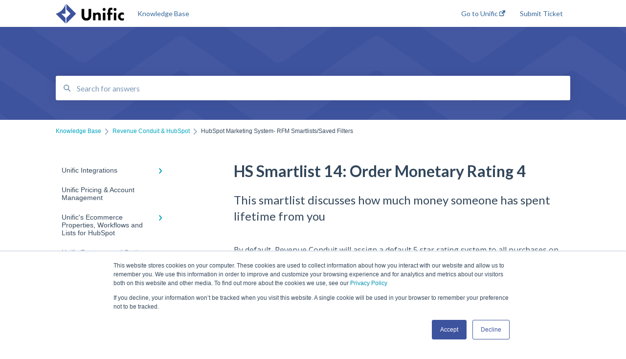

--- FILE ---
content_type: text/html; charset=UTF-8
request_url: https://help.unific.com/hs-smartlist-10-order-monetary-rating-4
body_size: 9156
content:
<!doctype html><html lang="en"><head>
    
    <meta charset="utf-8">
    
    <title>
      HS Smartlist 14: Order Monetary Rating 4
    </title>
    
    <meta name="description" content="This smartlist discusses how much money someone has spent lifetime from you">
    <meta name="viewport" content="width=device-width, initial-scale=1">

    <script src="/hs/hsstatic/jquery-libs/static-1.4/jquery/jquery-1.11.2.js"></script>
<script>hsjQuery = window['jQuery'];</script>
    <meta property="og:description" content="This smartlist discusses how much money someone has spent lifetime from you">
    <meta property="og:title" content="HS Smartlist 14: Order Monetary Rating 4">
    <meta name="twitter:description" content="This smartlist discusses how much money someone has spent lifetime from you">
    <meta name="twitter:title" content="HS Smartlist 14: Order Monetary Rating 4">

    

    
    <link rel="stylesheet" href="/hs/hsstatic/ContentIcons/static-1.198/fontawesome/5.0.10/css/fontawesome-all.min.css">
<style>
a.cta_button{-moz-box-sizing:content-box !important;-webkit-box-sizing:content-box !important;box-sizing:content-box !important;vertical-align:middle}.hs-breadcrumb-menu{list-style-type:none;margin:0px 0px 0px 0px;padding:0px 0px 0px 0px}.hs-breadcrumb-menu-item{float:left;padding:10px 0px 10px 10px}.hs-breadcrumb-menu-divider:before{content:'›';padding-left:10px}.hs-featured-image-link{border:0}.hs-featured-image{float:right;margin:0 0 20px 20px;max-width:50%}@media (max-width: 568px){.hs-featured-image{float:none;margin:0;width:100%;max-width:100%}}.hs-screen-reader-text{clip:rect(1px, 1px, 1px, 1px);height:1px;overflow:hidden;position:absolute !important;width:1px}
</style>

<style>
  @font-face {
    font-family: "Lato";
    font-weight: 400;
    font-style: normal;
    font-display: swap;
    src: url("/_hcms/googlefonts/Lato/regular.woff2") format("woff2"), url("/_hcms/googlefonts/Lato/regular.woff") format("woff");
  }
  @font-face {
    font-family: "Lato";
    font-weight: 700;
    font-style: normal;
    font-display: swap;
    src: url("/_hcms/googlefonts/Lato/700.woff2") format("woff2"), url("/_hcms/googlefonts/Lato/700.woff") format("woff");
  }
  @font-face {
    font-family: "Open Sans";
    font-weight: 400;
    font-style: normal;
    font-display: swap;
    src: url("/_hcms/googlefonts/Open_Sans/regular.woff2") format("woff2"), url("/_hcms/googlefonts/Open_Sans/regular.woff") format("woff");
  }
  @font-face {
    font-family: "Open Sans";
    font-weight: 700;
    font-style: normal;
    font-display: swap;
    src: url("/_hcms/googlefonts/Open_Sans/700.woff2") format("woff2"), url("/_hcms/googlefonts/Open_Sans/700.woff") format("woff");
  }
</style>

    

    
<!--  Added by GoogleAnalytics integration -->
<script>
var _hsp = window._hsp = window._hsp || [];
_hsp.push(['addPrivacyConsentListener', function(consent) { if (consent.allowed || (consent.categories && consent.categories.analytics)) {
  (function(i,s,o,g,r,a,m){i['GoogleAnalyticsObject']=r;i[r]=i[r]||function(){
  (i[r].q=i[r].q||[]).push(arguments)},i[r].l=1*new Date();a=s.createElement(o),
  m=s.getElementsByTagName(o)[0];a.async=1;a.src=g;m.parentNode.insertBefore(a,m)
})(window,document,'script','//www.google-analytics.com/analytics.js','ga');
  ga('create','UA-1277334-32','auto');
  ga('send','pageview');
}}]);
</script>

<!-- /Added by GoogleAnalytics integration -->

<!--  Added by GoogleAnalytics4 integration -->
<script>
var _hsp = window._hsp = window._hsp || [];
window.dataLayer = window.dataLayer || [];
function gtag(){dataLayer.push(arguments);}

var useGoogleConsentModeV2 = true;
var waitForUpdateMillis = 1000;


if (!window._hsGoogleConsentRunOnce) {
  window._hsGoogleConsentRunOnce = true;

  gtag('consent', 'default', {
    'ad_storage': 'denied',
    'analytics_storage': 'denied',
    'ad_user_data': 'denied',
    'ad_personalization': 'denied',
    'wait_for_update': waitForUpdateMillis
  });

  if (useGoogleConsentModeV2) {
    _hsp.push(['useGoogleConsentModeV2'])
  } else {
    _hsp.push(['addPrivacyConsentListener', function(consent){
      var hasAnalyticsConsent = consent && (consent.allowed || (consent.categories && consent.categories.analytics));
      var hasAdsConsent = consent && (consent.allowed || (consent.categories && consent.categories.advertisement));

      gtag('consent', 'update', {
        'ad_storage': hasAdsConsent ? 'granted' : 'denied',
        'analytics_storage': hasAnalyticsConsent ? 'granted' : 'denied',
        'ad_user_data': hasAdsConsent ? 'granted' : 'denied',
        'ad_personalization': hasAdsConsent ? 'granted' : 'denied'
      });
    }]);
  }
}

gtag('js', new Date());
gtag('set', 'developer_id.dZTQ1Zm', true);
gtag('config', 'G-FRED7KLW4D');
</script>
<script async src="https://www.googletagmanager.com/gtag/js?id=G-FRED7KLW4D"></script>

<!-- /Added by GoogleAnalytics4 integration -->

<!--  Added by GoogleTagManager integration -->
<script>
var _hsp = window._hsp = window._hsp || [];
window.dataLayer = window.dataLayer || [];
function gtag(){dataLayer.push(arguments);}

var useGoogleConsentModeV2 = true;
var waitForUpdateMillis = 1000;



var hsLoadGtm = function loadGtm() {
    if(window._hsGtmLoadOnce) {
      return;
    }

    if (useGoogleConsentModeV2) {

      gtag('set','developer_id.dZTQ1Zm',true);

      gtag('consent', 'default', {
      'ad_storage': 'denied',
      'analytics_storage': 'denied',
      'ad_user_data': 'denied',
      'ad_personalization': 'denied',
      'wait_for_update': waitForUpdateMillis
      });

      _hsp.push(['useGoogleConsentModeV2'])
    }

    (function(w,d,s,l,i){w[l]=w[l]||[];w[l].push({'gtm.start':
    new Date().getTime(),event:'gtm.js'});var f=d.getElementsByTagName(s)[0],
    j=d.createElement(s),dl=l!='dataLayer'?'&l='+l:'';j.async=true;j.src=
    'https://www.googletagmanager.com/gtm.js?id='+i+dl;f.parentNode.insertBefore(j,f);
    })(window,document,'script','dataLayer','GTM-KQND2N9');

    window._hsGtmLoadOnce = true;
};

_hsp.push(['addPrivacyConsentListener', function(consent){
  if(consent.allowed || (consent.categories && consent.categories.analytics)){
    hsLoadGtm();
  }
}]);

</script>

<!-- /Added by GoogleTagManager integration -->

    <link rel="canonical" href="https://help.unific.com/hs-smartlist-10-order-monetary-rating-4">


<meta property="og:url" content="https://help.unific.com/hs-smartlist-10-order-monetary-rating-4">
<meta http-equiv="content-language" content="en">



    
      <link rel="shortcut icon" href="https://help.unific.com/hubfs/Unific-Logomark-Blue.png">
    
    <link href="//7052064.fs1.hubspotusercontent-na1.net/hubfs/7052064/hub_generated/template_assets/DEFAULT_ASSET/1767723238666/template_main.css" rel="stylesheet">
    <link href="//7052064.fs1.hubspotusercontent-na1.net/hubfs/7052064/hub_generated/template_assets/DEFAULT_ASSET/1767723234639/template__support-form.min.css" rel="stylesheet">
    <script type="text/javascript" src="//7052064.fs1.hubspotusercontent-na1.net/hubfs/7052064/hub_generated/template_assets/DEFAULT_ASSET/1767723237081/template_kbdom.min.js"></script>
    <style type="text/css" data-preview-theme="true">
      .kb-article, .kb-search__suggestions__article-content, .kb-search-results__description {
        font-family: 'Open Sans';
      }
      h1, h2, h3, h3 a, h4, h4 a, h5, h6, .kb__text-link, .kb__text-link-small, .kb-header, .kb-sticky-footer,
      .kb-search__suggestions__article-title, .kb-search-results__title,
      #hs_form_target_kb_support_form input.hs-button, #hs_form_target_kb_support_form label, input, select, textarea, #hs_form_target_kb_support_form .hs-field-desc, #hs_form_target_kb_support_form .hs-richtext p {
        font-family: 'Lato';
      }
      a,
      .kb-search__suggestions__breadcrumb,
      .kb-header__nav .kbui-dropdown__link {
        color: #00a4bd;
      }
      .kb-header,
      .kb-header a,
      .kb-header button.kb-button--link {
        color: #336699;
      }
      .kb-header svg * {
        fill: #336699;
      }
      .kb-search-section {
        background-color: #3e539e;
      }
      .kb-search-section__title {
        color: #FFFFFF;
      }
      .kb-search-section-with-image {
        background-image: url(https://static.hsappstatic.net/TemplateAssets/static-1.46/img/hs_kb_template_images/patterns/header_pattern_zigzag_light.png);
        background-size: auto;
        color: #ffffff;
        position: relative;
      }
      .kb-search-section-with-gradient {
        background-color: ;
        background-image: linear-gradient(180deg, #3e539e 0%, transparent 97%);
      }
      .kb-mobile-search-section {
        background-color: #ffffff;
      }
      .kb-search__suggestions a:hover,
      .kb-search__suggestions a:focus,
      .kb-category-menu li.active > a,
      .kb-category-menu li > a:hover {
        background-color: rgba(0, 164, 189, .1);
      }
      .kb-theme--cards .kb-category-menu li.active > a,
      .kb-theme--cards .kb-category-menu li > a:hover {
        background-color: transparent;
      }
      .kb-breadcrumbs > ol > li > span,
      .kb-breadcrumbs > ol > li > a > span,
      .kb-breadcrumbs > .kb-breadcrumbs__mobile-back a {
        font-family: helvetica;
      }
      .kb-breadcrumbs__arrow--left * {
        fill: #00a4bd
      }
      .kb-sidebar .kb-category-menu a,
      .kb-mobile-menu .kb-mobile-menu__current-page,
      .kb-mobile-menu ul > li > a {
        font-family: helvetica;
      }
      .kb-header__logo img {
        max-height: 40px;
      }
      .kb-footer__logo img {
        max-height: 24px;
      }
      /* SVG SUPPORT */
      .kb-header__logo img[src$=".svg"] {
        height: 40px;
      }
      .kb-footer__logo img[src$=".svg"] {
        height: 24px;
      }
      /* MOBILE STYLES */
      .kb-mobile-menu,
      .kb-mobile-search__bar {
        background-color: #ffffff;
      }
      .kb-mobile-menu a,
      .kb-mobile-menu__current-page,
      .kb-mobile-search__input,
      .kb-search--open .kb-mobile-search__input {
        color: #111111
      }
      .kb-mobile-search__input::-webkit-input-placeholder {
        color: #111111
      }
      .kb-mobile-search__input::-moz-placeholder {
        color: #111111
      }
      .kb-mobile-search__input:-ms-input-placeholder {
        color: #111111
      }
      .kb-mobile-search__input:-moz-placeholder {
        color: #111111
      }
      .kb-mobile-search__mag * {
        fill: #111111
      }
      .kb-mobile-menu__arrow *,
      .kb-mobile-search__close * {
        stroke: #111111
      }
      @media (max-width: 767px) {
        .kb-header__nav {
          background-color: #ffffff
        }
        .kb-header,
        .kb-header a {
          color: #111111;
        }
        .kb-header svg * {
          fill: #111111;
        }
        .kb-theme--content.kb-page--index .kb-header__nav-toggle svg *,
        .kb-theme--content.kb-page--index .kb-header__nav-close svg *,
        .kb-theme--tiles.kb-page--index .kb-header__nav-toggle svg *,
        .kb-theme--tiles.kb-page--index .kb-header__nav-close svg *,
        .kb-theme--minimal .kb-header__nav-toggle svg *,
        .kb-theme--minimal .kb-header__nav-close svg *,
        .kb-theme--cards .kb-header__nav-toggle svg *,
        .kb-theme--cards .kb-header__nav-close svg *,
        .kb-theme--default .kb-header__nav-toggle svg *,
        .kb-theme--default .kb-header__nav-close svg * {
          fill: #336699;
        }
      }
    </style>
  <meta name="generator" content="HubSpot"></head>
  <body class="kb-theme--cards ">
<!--  Added by GoogleTagManager integration -->
<noscript><iframe src="https://www.googletagmanager.com/ns.html?id=GTM-KQND2N9" height="0" width="0" style="display:none;visibility:hidden"></iframe></noscript>

<!-- /Added by GoogleTagManager integration -->

    <header>
      
      
  

  

  

  <div class="kb-header" data-preview-id="kb-header">
    <div class="kb-header-inner" id="kb-header">
      <div class="kb-header__logo">
        
          <a href="https://help.unific.com">
            <img src="https://help.unific.com/hubfs/Unific-Logo-Purple-1.svg" alt="company logo">
          </a>
        
      </div>
      <a class="kb-header__title" href="/en">
        Knowledge Base
      </a>
      <nav id="kb-header__nav" class="kb-header__nav" role="navigation">
        <ul>
          
          
            
<li class="kb-header__company-website-link">
  <a href="https://www.unific.com" target="_blank" rel="noopener">
    Go to Unific
    <svg width="12" height="12" xmlns="http://www.w3.org/2000/svg">
      <path d="M8.11 10.223V7.0472l1.308-1.3077v4.4835c0 .9323-.7628 1.6952-1.6953 1.6952H1.6952C.7628 11.9182 0 11.1553 0 10.223V4.1955C0 3.2628.7628 2.5 1.6952 2.5h4.4833L4.8707 3.8082H1.6952c-.2099 0-.3872.1771-.3872.3873v6.0275c0 .2098.1773.387.3872.387h6.0275c.21 0 .3873-.1772.3873-.387zM5.9428.4417L12.0137 0l-.442 6.0708L9.6368 4.136 6.0925 7.68 4.3333 5.9207l3.544-3.5442L5.9428.4417z" fill="#00a4bd" />
    </svg>
  </a>
</li>

          
          
            
  <li class="kb-header__support-form-link"><a href="/en/kb-tickets/new">Submit Ticket</a></li>

          
          
          
        </ul>
      </nav>
      
      <div class="kb-header__nav-controls-container">
        <button id="kb-header__close-target" class="kb-header__nav-close" role="button" aria-label="Close main navigation menu" aria-controls="kb-header__nav kb-header__langs-nav">
          <span class="kb-icon close" aria-hidden="true">
            <svg width="16" height="17" xmlns="http://www.w3.org/2000/svg">
              <g fill="#2D3E50" fill-rule="nonzero">
                <path d="M15.07107 1.42893c.59587.59588.88893 1.23239.0505 2.07081L2.99975 15.62158c-.83842.83842-1.48089.5394-2.0708-.05051C.33305 14.97519.04 14.33868.87841 13.50026L13.00026 1.37842c.83842-.83842 1.48089-.5394 2.0708.05051z" />
                <path d="M15.07107 15.57107c-.59588.59587-1.23239.88893-2.07081.0505L.87842 3.49975C.04 2.66132.33902 2.01885.92893 1.42894 1.52481.83305 2.16132.54 2.99974 1.37841l12.12184 12.12184c.83842.83842.5394 1.48089-.05051 2.0708z" />
              </g>
            </svg>
          </span>
        </button>
        
        <button id="kb-header__main-nav-target" class="kb-header__nav-toggle" role="button" aria-label="Open main navigation menu" aria-controls="kb-header__nav">
          <span class="kb-icon menu">
            <svg width="25" height="17" xmlns="http://www.w3.org/2000/svg">
              <g fill="#2D3E50" fill-rule="nonzero">
                <path d="M24.56897 2.295c0 .85-.2931 1.513-1.72414 1.513H2.15517C.72414 3.808.43103 3.1365.43103 2.295c0-.85.2931-1.513 1.72414-1.513h20.68966c1.43103 0 1.72414.6715 1.72414 1.513zM24.56897 8.8315c0 .85-.2931 1.513-1.72414 1.513H2.15517c-1.43103 0-1.72414-.6715-1.72414-1.513 0-.85.2931-1.513 1.72414-1.513h20.68966c1.43103 0 1.72414.6715 1.72414 1.513zM24.56897 15.3595c0 .85-.2931 1.513-1.72414 1.513H2.15517c-1.43103 0-1.72414-.6715-1.72414-1.513 0-.85.2931-1.513 1.72414-1.513h20.68966c1.43103 0 1.72414.6715 1.72414 1.513z" />
              </g>
            </svg>
          </span>
        </button>
    </div>
    </div>
  </div>
  <!-- Mobile Menu -->
  <div class="kb-mobile-search-section">
    <div class="kb-mobile-header">
      <div class="kb-mobile-menu">
        <div class="kb-mobile-menu__current-page">
          
            
              
                
              
                
              
                
              
                
              
                
              
                
              
                
              
                
              
            
          
            
              
            
          
            
              
                
              
                
              
                
              
            
          
            
              
            
          
            
              
                
              
                
              
                
              
                
              
                
              
                
              
                
              
                
              
                
              
            
          
            
              
            
          
            
              
            
          
            
              
            
          
            
              
                
              
                
              
                
                HubSpot Marketing System- RFM Smartlists/Saved Filters
                
              
                
              
                
              
            
          
            
              
                
              
            
          
          <svg class="kb-mobile-menu__arrow" width="12" height="7" xmlns="http://www.w3.org/2000/svg">
            <path d="M10.6817 1.6816l-4.5364 4-4.5364-3.9315" stroke="#00A38D" stroke-width="2" fill="none" fill-rule="evenodd" stroke-linecap="round" stroke-linejoin="round" />
          </svg>
        </div>
        <ul>
          
          <li>
            
            
            <a href="/en/unific-integrations">
              Unific Integrations
            </a>
            <ul>
              
              
              
              <li>
                <a href="/en/unific-integrations#how-unific-works">
                  How Unific Works
                </a>
              </li>
              
              
              
              <li>
                <a href="/en/unific-integrations#how-to-test-unific-sync">
                  How to Test Unific Sync
                </a>
              </li>
              
              
              
              <li>
                <a href="/en/unific-integrations#hubspot">
                  HubSpot
                </a>
              </li>
              
              
              
              <li>
                <a href="/en/unific-integrations#shopify">
                  Shopify
                </a>
              </li>
              
              
              
              <li>
                <a href="/en/unific-integrations#magento-2-x">
                  Magento 2.x
                </a>
              </li>
              
              
              
              <li>
                <a href="/en/unific-integrations#woocommerce">
                  WooCommerce
                </a>
              </li>
              
              
              
              <li>
                <a href="/en/unific-integrations#bigcommerce">
                  BigCommerce
                </a>
              </li>
              
              
              
              <li>
                <a href="/en/unific-integrations#migrations">
                  Migrations
                </a>
              </li>
              
            </ul>
          </li>
          
          <li>
            
            
            <a href="/en/unific-pricing-account-management">
              Unific Pricing &amp; Account Management
            </a>
            <ul>
              
            </ul>
          </li>
          
          <li>
            
            
            <a href="/en/unifics-ecommerce-properties-workflows-and-lists-for-hubspot">
              Unific's Ecommerce Properties, Workflows and Lists for HubSpot
            </a>
            <ul>
              
              
              
              <li>
                <a href="/en/unifics-ecommerce-properties-workflows-and-lists-for-hubspot#hubspot-properties">
                  HubSpot Properties
                </a>
              </li>
              
              
              
              <li>
                <a href="/en/unifics-ecommerce-properties-workflows-and-lists-for-hubspot#workflows">
                  Workflows
                </a>
              </li>
              
              
              
              <li>
                <a href="/en/unifics-ecommerce-properties-workflows-and-lists-for-hubspot#list-segmentations">
                  List Segmentations
                </a>
              </li>
              
            </ul>
          </li>
          
          <li>
            
            
            <a href="/en/unific-features-and-settings">
              Unific Features and Settings
            </a>
            <ul>
              
            </ul>
          </li>
          
          <li>
            
            
            <a href="/en/unific-faqs">
              Unific FAQ's
            </a>
            <ul>
              
              
              
              <li>
                <a href="/en/unific-faqs#general">
                  General
                </a>
              </li>
              
              
              
              <li>
                <a href="/en/unific-faqs#signup-login">
                  Signup/Login
                </a>
              </li>
              
              
              
              <li>
                <a href="/en/unific-faqs#pricing">
                  Pricing
                </a>
              </li>
              
              
              
              <li>
                <a href="/en/unific-faqs#orders">
                  Orders
                </a>
              </li>
              
              
              
              <li>
                <a href="/en/unific-faqs#sales">
                  Sales
                </a>
              </li>
              
              
              
              <li>
                <a href="/en/unific-faqs#coupon-codes">
                  Coupon Codes
                </a>
              </li>
              
              
              
              <li>
                <a href="/en/unific-faqs#magento-2">
                  Magento 2
                </a>
              </li>
              
              
              
              <li>
                <a href="/en/unific-faqs#features">
                  Features
                </a>
              </li>
              
              
              
              <li>
                <a href="/en/unific-faqs#hubspot">
                  HubSpot
                </a>
              </li>
              
            </ul>
          </li>
          
          <li>
            
            
            <a href="/en/dynamic-segments">
              Dynamic Segments
            </a>
            <ul>
              
            </ul>
          </li>
          
          <li>
            
            
            <a href="/en/dynamic-coupons">
              Dynamic Coupons
            </a>
            <ul>
              
            </ul>
          </li>
          
          <li>
            
            
            <a href="/en/quotific-cpq-and-draft-order-sync">
              Quotific CPQ and Draft Order Sync
            </a>
            <ul>
              
            </ul>
          </li>
          
          <li class="active open">
            
            
            <a href="/en/revenue-conduit-hubspot">
              Revenue Conduit &amp; HubSpot
            </a>
            <ul>
              
              
              
              <li>
                <a href="/en/revenue-conduit-hubspot#hubspot-faqs">
                  HubSpot FAQs
                </a>
              </li>
              
              
              
              <li>
                <a href="/en/revenue-conduit-hubspot#hubspot-marketing-system-smart-lists-key-segments">
                  HubSpot Marketing System: Smart Lists - Key Segments
                </a>
              </li>
              
              
              
              <li class="active">
                <a href="/en/revenue-conduit-hubspot#hubspot-marketing-system-rfm-smartlists-saved-filters">
                  HubSpot Marketing System- RFM Smartlists/Saved Filters
                </a>
              </li>
              
              
              
              <li>
                <a href="/en/revenue-conduit-hubspot#hubspot-marketing-system-smartlist-roi-workflows">
                  HubSpot Marketing System: Smartlist - ROI Workflows
                </a>
              </li>
              
              
              
              <li>
                <a href="/en/revenue-conduit-hubspot#hubspot-marketing-system-workflows">
                  HubSpot Marketing System: Workflows
                </a>
              </li>
              
            </ul>
          </li>
          
          <li>
            
            
            <a href="/en/unific-integrations-deprecated">
              Unific Integrations (Deprecated)
            </a>
            <ul>
              
              
              
              <li>
                <a href="/en/unific-integrations-deprecated#hubspot">
                  HubSpot
                </a>
              </li>
              
            </ul>
          </li>
          
        </ul>
      </div>
      <div class="kb-mobile-search kb-search" kb-language-tag="en" kb-group-id="5755389582">
        <div class="kb-mobile-search__placeholder"></div>
        <div class="kb-mobile-search__box">
          <div class="kb-mobile-search__bar">
            <svg class="kb-mobile-search__mag" width="15" height="15" xmlns="http://www.w3.org/2000/svg">
              <path d="M14.02 12.672l-3.64-3.64a5.687 5.687 0 0 0 1.06-3.312A5.726 5.726 0 0 0 5.72 0 5.726 5.726 0 0 0 0 5.72a5.726 5.726 0 0 0 5.72 5.72 5.687 5.687 0 0 0 3.311-1.06l3.641 3.64a.95.95 0 0 0 1.348 0 .953.953 0 0 0 0-1.348zm-8.3-3.139a3.813 3.813 0 1 1 0-7.626 3.813 3.813 0 0 1 0 7.626z" fill="#4A4A4A" fill-rule="evenodd" />
            </svg>
            <form action="/en/kb-search-results">
              <input type="text" class="kb-mobile-search__input kb-search__input" name="term" autocomplete="off" placeholder="Search for answers">
              <input type="hidden" name="ref" value="6344542728">
            </form>
            <svg class="kb-mobile-search__close" width="14" height="14" xmlns="http://www.w3.org/2000/svg">
              <g stroke="#4A4A4A" stroke-width="2" fill="none" fill-rule="evenodd" stroke-linecap="round" stroke-linejoin="round">
                <path d="M1 12.314L12.314 1M12.314 12.314L1 1" />
              </g>
            </svg>
          </div>
          <ul class="kb-search__suggestions"></ul>
        </div>
      </div>
    </div>
  </div>

  <script>
    kbDom.whenReady(function() {
          // Mobile Nav Menu
          var mobileToggle = function() {
            var navMenuOpen = document.getElementById('kb-header__main-nav-target');
            var langNavOpen = document.getElementById('kb-header__langs-nav-target');
            var navClose = document.getElementById('kb-header__close-target');

            navMenuOpen.addEventListener('click',function() {
              document.body.classList.toggle('kb-header__main-nav-open');
            });

            if (langNavOpen) {
            langNavOpen.addEventListener('click',function() {
              document.body.classList.toggle('kb-header__lang-nav-open');
            });
            }

            navClose.addEventListener('click',function() {
              document.body.classList.remove('kb-header__main-nav-open');
              document.body.classList.remove('kb-header__lang-nav-open');
            });

          };
          window.addEventListener('click', mobileToggle);
          mobileToggle();

      kbDom.initDropdown(document.querySelector('[data-kbui-dropdown-contents="lang-switcher"]'))

      // Mobile Cat Menu
      document.querySelector('.kb-mobile-menu__current-page').addEventListener('click',function() {
        document.querySelector('.kb-mobile-header').classList.toggle('menu-open');
      });
      document.querySelector('.kb-mobile-search__mag').addEventListener('click',function() {
        document.querySelector('.kb-mobile-header').classList.toggle('search-open');
        if (document.querySelector('.kb-mobile-header').classList.contains('search-open')) {
          document.querySelector('.kb-mobile-search__input').focus();
        }
      });
      document.querySelector('.kb-mobile-search__close').addEventListener('click',function() {
        document.querySelector('.kb-mobile-header').classList.remove('search-open');
      });
    });
  </script>
      
<div class="kb-search-section kb-search-section--narrow kb-search-section-with-image  ">
  <div class="kb-search-section__content content-container">
    <div class="kb-search" kb-language-tag="en" kb-group-id="5755389582">
      <div class="kb-search__placeholder"></div>
      <div class="kb-search__box">
        <div class="kb-search__bar">
          <svg class="kb-search__mag" width="15" height="15" xmlns="http://www.w3.org/2000/svg">
            <path d="M14.02 12.672l-3.64-3.64a5.687 5.687 0 0 0 1.06-3.312A5.726 5.726 0 0 0 5.72 0 5.726 5.726 0 0 0 0 5.72a5.726 5.726 0 0 0 5.72 5.72 5.687 5.687 0 0 0 3.311-1.06l3.641 3.64a.95.95 0 0 0 1.348 0 .953.953 0 0 0 0-1.348zm-8.3-3.139a3.813 3.813 0 1 1 0-7.626 3.813 3.813 0 0 1 0 7.626z" fill="#4A4A4A" fill-rule="evenodd" />
          </svg>
          <form action="/en/kb-search-results">
            <input type="text" class="kb-search__input" name="term" autocomplete="off" placeholder="Search for answers" required>
          </form>
          <svg class="kb-search__close" width="14" height="14" xmlns="http://www.w3.org/2000/svg">
            <g stroke="#4A4A4A" stroke-width="2" fill="none" fill-rule="evenodd" stroke-linecap="round" stroke-linejoin="round">
              <path d="M1 12.314L12.314 1M12.314 12.314L1 1" />
            </g>
          </svg>
        </div>
        <ul class="kb-search__suggestions"></ul>
      </div>
    </div>
  </div>
</div>
      
    </header>
    <main data-preview-id="kb-article-main">
      
<div class="content-container-outer">
  <div class="content-container">
    
<div class="kb-breadcrumbs">
  <div class="kb-breadcrumbs__mobile-back">
    <svg class="kb-breadcrumbs__arrow kb-breadcrumbs__arrow--left" width="7" height="12" xmlns="http://www.w3.org/2000/svg">
      <path d="M.055 5.7194c.018-.045.0518-.0835.0795-.125.0166-.0255.0322-.052.0489-.0775.007-.011.0116-.024.0216-.034L5.2426.2328c.2877-.3.7662-.3115 1.0685-.026a.7468.7468 0 0 1 .0262 1.0605L1.7954 6l4.5419 4.733a.7462.7462 0 0 1-.0262 1.0601.7563.7563 0 0 1-.5214.207.7568.7568 0 0 1-.547-.2325L.205 6.5174c-.01-.0105-.0146-.023-.0216-.0345-.0167-.025-.0323-.0515-.0489-.077-.0277-.0415-.0615-.08-.0796-.125-.0186-.0455-.0222-.0935-.0312-.141C.0147 6.0934 0 6.0474 0 5.9999c0-.047.0146-.093.0237-.1395.009-.0475.0126-.096.0312-.141" fill="#7C98B6" fill-rule="evenodd" />
    </svg>
    <a href="/en">Back to home</a>
  </div>
  <ol itemscope itemtype="http://schema.org/BreadcrumbList">
    <li itemprop="itemListElement" itemscope itemtype="http://schema.org/ListItem">
      <a itemprop="item" href="/en">
        <span itemprop="name">Knowledge Base</span>
      </a>
      <meta itemprop="position" content="1">
    </li>
    
      
        
      
        
      
        
      
        
      
        
      
        
      
        
      
        
      
        
          <svg class="kb-breadcrumbs__arrow kb-breadcrumbs__arrow--right" width="7" height="12" xmlns="http://www.w3.org/2000/svg">
            <path d="M6.4905 5.7194c-.018-.045-.0518-.0835-.0795-.125-.0167-.0255-.0323-.052-.049-.0775-.007-.011-.0115-.024-.0216-.034L1.3028.2328c-.2876-.3-.7662-.3115-1.0684-.026a.7468.7468 0 0 0-.0262 1.0605L4.75 6l-4.542 4.733a.7462.7462 0 0 0 .0263 1.0601.7563.7563 0 0 0 .5213.207.7568.7568 0 0 0 .5471-.2325l5.0376-5.2501c.0101-.0105.0146-.023.0217-.0345.0166-.025.0322-.0515.0489-.077.0277-.0415.0614-.08.0795-.125.0187-.0455.0222-.0935.0313-.141.009-.0465.0237-.0925.0237-.14 0-.047-.0147-.093-.0237-.1395-.009-.0475-.0126-.096-.0313-.141" fill="#7C98B6" fill-rule="evenodd" />
          </svg>
          <li itemprop="itemListElement" itemscope itemtype="http://schema.org/ListItem">
            
              
              
              <a itemprop="item" href="/en/revenue-conduit-hubspot">
                  <span itemprop="name">Revenue Conduit &amp; HubSpot</span>
              </a>
            
            <meta itemprop="position" content="2">
          </li>
          
            
              
            
              
            
              
                <svg class="kb-breadcrumbs__arrow kb-breadcrumbs__arrow--right" width="7" height="12" xmlns="http://www.w3.org/2000/svg">
                  <path d="M6.4905 5.7194c-.018-.045-.0518-.0835-.0795-.125-.0167-.0255-.0323-.052-.049-.0775-.007-.011-.0115-.024-.0216-.034L1.3028.2328c-.2876-.3-.7662-.3115-1.0684-.026a.7468.7468 0 0 0-.0262 1.0605L4.75 6l-4.542 4.733a.7462.7462 0 0 0 .0263 1.0601.7563.7563 0 0 0 .5213.207.7568.7568 0 0 0 .5471-.2325l5.0376-5.2501c.0101-.0105.0146-.023.0217-.0345.0166-.025.0322-.0515.0489-.077.0277-.0415.0614-.08.0795-.125.0187-.0455.0222-.0935.0313-.141.009-.0465.0237-.0925.0237-.14 0-.047-.0147-.093-.0237-.1395-.009-.0475-.0126-.096-.0313-.141" fill="#7C98B6" fill-rule="evenodd" />
                </svg>
                <li itemprop="itemListElement" itemscope itemtype="http://schema.org/ListItem">
                  <span itemprop="name">HubSpot Marketing System- RFM Smartlists/Saved Filters</span>
                  <meta itemprop="position" content="3">
                </li>
              
            
              
            
              
            
          
        
      
        
      
    
  </ol>
</div>
    <div class="main-body">
      <div class="kb-sidebar">
        
<div class="kb-category-menu">
  <ul>
    
    <li>
        
        
      <a href="/en/unific-integrations">
        <div class="kb-category-menu-option" data-id="14310752696">
          <span class="kb-category-menu-option__color-bar" style="background-color: #00a4bd;"></span>
          Unific Integrations
        </div>
        
        <div>
          <svg width="12" height="7" xmlns="http://www.w3.org/2000/svg">
            <path d="M10.6817 1.6816l-4.5364 4-4.5364-3.9315" stroke="#00a4bd" stroke-width="2" fill="none" fill-rule="evenodd" stroke-linecap="round" stroke-linejoin="round" />
          </svg>
        </div>
        
      </a>
      <ul>
        
        <li data-id="14310752697">
          
          
          <a href="/en/unific-integrations#how-unific-works">
            <span class="kb-category-menu-option__color-bar" style="background-color: #00a4bd;"></span>
            How Unific Works
          </a>
        </li>
        
        <li data-id="14310752698">
          
          
          <a href="/en/unific-integrations#how-to-test-unific-sync">
            <span class="kb-category-menu-option__color-bar" style="background-color: #00a4bd;"></span>
            How to Test Unific Sync
          </a>
        </li>
        
        <li data-id="14310752699">
          
          
          <a href="/en/unific-integrations#hubspot">
            <span class="kb-category-menu-option__color-bar" style="background-color: #00a4bd;"></span>
            HubSpot
          </a>
        </li>
        
        <li data-id="27147405029">
          
          
          <a href="/en/unific-integrations#shopify">
            <span class="kb-category-menu-option__color-bar" style="background-color: #00a4bd;"></span>
            Shopify
          </a>
        </li>
        
        <li data-id="27147405032">
          
          
          <a href="/en/unific-integrations#magento-2-x">
            <span class="kb-category-menu-option__color-bar" style="background-color: #00a4bd;"></span>
            Magento 2.x
          </a>
        </li>
        
        <li data-id="27147405040">
          
          
          <a href="/en/unific-integrations#woocommerce">
            <span class="kb-category-menu-option__color-bar" style="background-color: #00a4bd;"></span>
            WooCommerce
          </a>
        </li>
        
        <li data-id="29067413250">
          
          
          <a href="/en/unific-integrations#bigcommerce">
            <span class="kb-category-menu-option__color-bar" style="background-color: #00a4bd;"></span>
            BigCommerce
          </a>
        </li>
        
        <li data-id="33467675339">
          
          
          <a href="/en/unific-integrations#migrations">
            <span class="kb-category-menu-option__color-bar" style="background-color: #00a4bd;"></span>
            Migrations
          </a>
        </li>
        
      </ul>
    </li>
    
    <li>
        
        
      <a href="/en/unific-pricing-account-management">
        <div class="kb-category-menu-option" data-id="27344072409">
          <span class="kb-category-menu-option__color-bar" style="background-color: #00a4bd;"></span>
          Unific Pricing &amp; Account Management
        </div>
        
      </a>
      <ul>
        
      </ul>
    </li>
    
    <li>
        
        
      <a href="/en/unifics-ecommerce-properties-workflows-and-lists-for-hubspot">
        <div class="kb-category-menu-option" data-id="26249622223">
          <span class="kb-category-menu-option__color-bar" style="background-color: #00a4bd;"></span>
          Unific's Ecommerce Properties, Workflows and Lists for HubSpot
        </div>
        
        <div>
          <svg width="12" height="7" xmlns="http://www.w3.org/2000/svg">
            <path d="M10.6817 1.6816l-4.5364 4-4.5364-3.9315" stroke="#00a4bd" stroke-width="2" fill="none" fill-rule="evenodd" stroke-linecap="round" stroke-linejoin="round" />
          </svg>
        </div>
        
      </a>
      <ul>
        
        <li data-id="26248276804">
          
          
          <a href="/en/unifics-ecommerce-properties-workflows-and-lists-for-hubspot#hubspot-properties">
            <span class="kb-category-menu-option__color-bar" style="background-color: #00a4bd;"></span>
            HubSpot Properties
          </a>
        </li>
        
        <li data-id="27147405406">
          
          
          <a href="/en/unifics-ecommerce-properties-workflows-and-lists-for-hubspot#workflows">
            <span class="kb-category-menu-option__color-bar" style="background-color: #00a4bd;"></span>
            Workflows
          </a>
        </li>
        
        <li data-id="26252027576">
          
          
          <a href="/en/unifics-ecommerce-properties-workflows-and-lists-for-hubspot#list-segmentations">
            <span class="kb-category-menu-option__color-bar" style="background-color: #00a4bd;"></span>
            List Segmentations
          </a>
        </li>
        
      </ul>
    </li>
    
    <li>
        
        
      <a href="/en/unific-features-and-settings">
        <div class="kb-category-menu-option" data-id="186564615460">
          <span class="kb-category-menu-option__color-bar" style="background-color: #00a4bd;"></span>
          Unific Features and Settings
        </div>
        
      </a>
      <ul>
        
      </ul>
    </li>
    
    <li>
        
        
      <a href="/en/unific-faqs">
        <div class="kb-category-menu-option" data-id="26252027575">
          <span class="kb-category-menu-option__color-bar" style="background-color: #00a4bd;"></span>
          Unific FAQ's
        </div>
        
        <div>
          <svg width="12" height="7" xmlns="http://www.w3.org/2000/svg">
            <path d="M10.6817 1.6816l-4.5364 4-4.5364-3.9315" stroke="#00a4bd" stroke-width="2" fill="none" fill-rule="evenodd" stroke-linecap="round" stroke-linejoin="round" />
          </svg>
        </div>
        
      </a>
      <ul>
        
        <li data-id="32390511884">
          
          
          <a href="/en/unific-faqs#general">
            <span class="kb-category-menu-option__color-bar" style="background-color: #00a4bd;"></span>
            General
          </a>
        </li>
        
        <li data-id="32390511580">
          
          
          <a href="/en/unific-faqs#signup-login">
            <span class="kb-category-menu-option__color-bar" style="background-color: #00a4bd;"></span>
            Signup/Login
          </a>
        </li>
        
        <li data-id="32390511669">
          
          
          <a href="/en/unific-faqs#pricing">
            <span class="kb-category-menu-option__color-bar" style="background-color: #00a4bd;"></span>
            Pricing
          </a>
        </li>
        
        <li data-id="32390511682">
          
          
          <a href="/en/unific-faqs#orders">
            <span class="kb-category-menu-option__color-bar" style="background-color: #00a4bd;"></span>
            Orders
          </a>
        </li>
        
        <li data-id="32390511700">
          
          
          <a href="/en/unific-faqs#sales">
            <span class="kb-category-menu-option__color-bar" style="background-color: #00a4bd;"></span>
            Sales
          </a>
        </li>
        
        <li data-id="32390511708">
          
          
          <a href="/en/unific-faqs#coupon-codes">
            <span class="kb-category-menu-option__color-bar" style="background-color: #00a4bd;"></span>
            Coupon Codes
          </a>
        </li>
        
        <li data-id="32390511738">
          
          
          <a href="/en/unific-faqs#magento-2">
            <span class="kb-category-menu-option__color-bar" style="background-color: #00a4bd;"></span>
            Magento 2
          </a>
        </li>
        
        <li data-id="32390511742">
          
          
          <a href="/en/unific-faqs#features">
            <span class="kb-category-menu-option__color-bar" style="background-color: #00a4bd;"></span>
            Features
          </a>
        </li>
        
        <li data-id="102048924788">
          
          
          <a href="/en/unific-faqs#hubspot">
            <span class="kb-category-menu-option__color-bar" style="background-color: #00a4bd;"></span>
            HubSpot
          </a>
        </li>
        
      </ul>
    </li>
    
    <li>
        
        
      <a href="/en/dynamic-segments">
        <div class="kb-category-menu-option" data-id="85002179869">
          <span class="kb-category-menu-option__color-bar" style="background-color: #00a4bd;"></span>
          Dynamic Segments
        </div>
        
      </a>
      <ul>
        
      </ul>
    </li>
    
    <li>
        
        
      <a href="/en/dynamic-coupons">
        <div class="kb-category-menu-option" data-id="46116656993">
          <span class="kb-category-menu-option__color-bar" style="background-color: #00a4bd;"></span>
          Dynamic Coupons
        </div>
        
      </a>
      <ul>
        
      </ul>
    </li>
    
    <li>
        
        
      <a href="/en/quotific-cpq-and-draft-order-sync">
        <div class="kb-category-menu-option" data-id="32914396108">
          <span class="kb-category-menu-option__color-bar" style="background-color: #00a4bd;"></span>
          Quotific CPQ and Draft Order Sync
        </div>
        
      </a>
      <ul>
        
      </ul>
    </li>
    
    <li class="open">
        
        
      <a href="/en/revenue-conduit-hubspot">
        <div class="kb-category-menu-option" data-id="14310752716">
          <span class="kb-category-menu-option__color-bar" style="background-color: #00a4bd;"></span>
          Revenue Conduit &amp; HubSpot
        </div>
        
        <div>
          <svg width="12" height="7" xmlns="http://www.w3.org/2000/svg">
            <path d="M10.6817 1.6816l-4.5364 4-4.5364-3.9315" stroke="#00a4bd" stroke-width="2" fill="none" fill-rule="evenodd" stroke-linecap="round" stroke-linejoin="round" />
          </svg>
        </div>
        
      </a>
      <ul>
        
        <li data-id="14310752717">
          
          
          <a href="/en/revenue-conduit-hubspot#hubspot-faqs">
            <span class="kb-category-menu-option__color-bar" style="background-color: #00a4bd;"></span>
            HubSpot FAQs
          </a>
        </li>
        
        <li data-id="14310752718">
          
          
          <a href="/en/revenue-conduit-hubspot#hubspot-marketing-system-smart-lists-key-segments">
            <span class="kb-category-menu-option__color-bar" style="background-color: #00a4bd;"></span>
            HubSpot Marketing System: Smart Lists - Key Segments
          </a>
        </li>
        
        <li class="active" data-id="14310752719">
          
          
          <a href="/en/revenue-conduit-hubspot#hubspot-marketing-system-rfm-smartlists-saved-filters">
            <span class="kb-category-menu-option__color-bar" style="background-color: #00a4bd;"></span>
            HubSpot Marketing System- RFM Smartlists/Saved Filters
          </a>
        </li>
        
        <li data-id="14310752720">
          
          
          <a href="/en/revenue-conduit-hubspot#hubspot-marketing-system-smartlist-roi-workflows">
            <span class="kb-category-menu-option__color-bar" style="background-color: #00a4bd;"></span>
            HubSpot Marketing System: Smartlist - ROI Workflows
          </a>
        </li>
        
        <li data-id="14310752721">
          
          
          <a href="/en/revenue-conduit-hubspot#hubspot-marketing-system-workflows">
            <span class="kb-category-menu-option__color-bar" style="background-color: #00a4bd;"></span>
            HubSpot Marketing System: Workflows
          </a>
        </li>
        
      </ul>
    </li>
    
    <li>
        
        
      <a href="/en/unific-integrations-deprecated">
        <div class="kb-category-menu-option" data-id="14310752700">
          <span class="kb-category-menu-option__color-bar" style="background-color: #00a4bd;"></span>
          Unific Integrations (Deprecated)
        </div>
        
        <div>
          <svg width="12" height="7" xmlns="http://www.w3.org/2000/svg">
            <path d="M10.6817 1.6816l-4.5364 4-4.5364-3.9315" stroke="#00a4bd" stroke-width="2" fill="none" fill-rule="evenodd" stroke-linecap="round" stroke-linejoin="round" />
          </svg>
        </div>
        
      </a>
      <ul>
        
        <li data-id="14310752702">
          
          
          <a href="/en/unific-integrations-deprecated#hubspot">
            <span class="kb-category-menu-option__color-bar" style="background-color: #00a4bd;"></span>
            HubSpot
          </a>
        </li>
        
      </ul>
    </li>
    
  </ul>
</div>

<script>
  kbDom.whenReady(function() {
    document.querySelectorAll('.kb-category-menu svg').forEach(function(el) {
      el.addEventListener('click', function(e) {
        e.preventDefault();
        var li = kbDom.closest('li', this);
        if (li) {
          li.classList.toggle('open');
        }
      });
    })
  })
</script>
      </div>
      <div class="kb-content">
        



<div class="kb-article tinymce-content">
  <h1><span id="hs_cos_wrapper_name" class="hs_cos_wrapper hs_cos_wrapper_meta_field hs_cos_wrapper_type_text" style="" data-hs-cos-general-type="meta_field" data-hs-cos-type="text">HS Smartlist 14: Order Monetary Rating 4</span></h1>
  
    <h2>This smartlist discusses how much money someone has spent lifetime from you</h2>
   <p>By default, Revenue Conduit will assign a default 5 star rating system to all purchases on your site with 5 being the highest value. The Monetary Rating is derived from the Total Value of Orders (lifetime) that we sync when a successful order is placed on your store and brought over to Hubspot. By default, a Monetary Rating of 4 is for those customers who have spent less than $1000.00 but more than $500.00 on your store.</p><p></p><div><img src="https://help.unific.com/hubfs/Screenshot%202018-10-16%2016.30.33.png" alt="Screenshot 2018-10-16 16.30.33"></div><p></p>
</div>

<script>
  kbDom.whenReady(function() {
    var smoothScroll = new smoothAnchorsScrolling();

    var articleSmoothScrolling = function() {
      function scrollToAnchor(state) {
        const anchorId = (state && state.anchorId) || null;
        if (!anchorId) {
          return;
        }
        var anchor = document.querySelector(
          '[id="' + anchorId.substring(1) + '"][data-hs-anchor="true"]'
        );
        smoothScroll.scrollTo(anchor);
      }

      document
        .querySelectorAll('a[href^="#"][rel*="noopener"]')
        .forEach(function(link) {
          // Adding the handler to the click event on each anchor link
          link.addEventListener('click', function(e) {
            e.preventDefault();
            var node = e.currentTarget;
            var targetAnchorId = decodeURI(node.hash);
            var state = { anchorId: targetAnchorId };

            scrollToAnchor(state);
            history.pushState(state, null, node.href);
          });
        });

      window.addEventListener('popstate', function(e) {
        if (e.state !== undefined) {
          scrollToAnchor(e.state);
        }
      });

      (function() {
        var targetAnchorId = decodeURI(window.location.hash);
        var initialState = {
          anchorId: targetAnchorId,
        };
        if (targetAnchorId) {
          setTimeout(function() {
            scrollToAnchor(initialState);
          }, 1);
        }
        history.pushState(initialState, null, '');
      })();
    };

    window.addEventListener('load', function(e) {
      articleSmoothScrolling();
    });
  });
</script>
        <div id="ka-feedback-form-container" portal-id="483047" article-id="6344542728" knowledge-base-id="5755389582" article-language-tag="en" ungated-for-multi-language="true" enviro="prod" feedback-hubapi-domain="feedback.hubapi.com" js-feedback-domain="js.hubspotfeedback.com">
  <div id="ka-feedback-form"></div>
  <link rel="stylesheet" href="https://js.hubspotfeedback.com/feedbackknowledge.css">
  <script type="text/javascript" src="https://js.hubspotfeedback.com/feedbackknowledge.js"></script>
</div>
        

<div id="kb-related-articles-container" portal-id="483047" knowledge-base-id="5755389582" article-id="6344542728" article-language="en" heading="Related articles" enviro="prod" public-hubapi-domain="public.hubapi.com">
  
    <div id="kb-related-articles"></div>
    <link rel="stylesheet" href="https://js.hubspotfeedback.com/relatedarticles.css">
    <script type="text/javascript" src="https://js.hubspotfeedback.com/relatedarticles.js"></script>
  
</div>
      </div>
    </div>
  </div>
</div>

    </main>
    <footer>
      





 


  






  


<div class="kb-sticky-footer" data-preview-id="kb-footer">
  <div class="kb-footer">
    
      <div class="kb-footer__center-aligned-content">
        
        
          <div class="kb-footer__title">Help Center</div>
        
        
      </div>
    
    
      <div class="kb-footer__links-container">
        <ul class="kb-footer__links columns__two">
          
            
<li class="kb-footer__company-website-link">
  <a href="https://www.unific.com" target="_blank" rel="noopener">
    Go to Unific
    <svg width="12" height="12" xmlns="http://www.w3.org/2000/svg">
      <path d="M8.11 10.223V7.0472l1.308-1.3077v4.4835c0 .9323-.7628 1.6952-1.6953 1.6952H1.6952C.7628 11.9182 0 11.1553 0 10.223V4.1955C0 3.2628.7628 2.5 1.6952 2.5h4.4833L4.8707 3.8082H1.6952c-.2099 0-.3872.1771-.3872.3873v6.0275c0 .2098.1773.387.3872.387h6.0275c.21 0 .3873-.1772.3873-.387zM5.9428.4417L12.0137 0l-.442 6.0708L9.6368 4.136 6.0925 7.68 4.3333 5.9207l3.544-3.5442L5.9428.4417z" fill="#00a4bd" />
    </svg>
  </a>
</li>

          
            
  <li class="kb-footer__support-form-link"><a href="/en/kb-tickets/new">Submit Ticket</a></li>

          
        </ul>
      </div>
    
  </div>
</div>
    </footer>
    
<!-- HubSpot performance collection script -->
<script defer src="/hs/hsstatic/content-cwv-embed/static-1.1293/embed.js"></script>

<!-- Start of HubSpot Analytics Code -->
<script type="text/javascript">
var _hsq = _hsq || [];
_hsq.push(["setContentType", "knowledge-article"]);
_hsq.push(["setCanonicalUrl", "https:\/\/help.unific.com\/hs-smartlist-10-order-monetary-rating-4"]);
_hsq.push(["setPageId", "6344542728"]);
_hsq.push(["setContentMetadata", {
    "contentPageId": 6344542728,
    "legacyPageId": "6344542728",
    "contentFolderId": null,
    "contentGroupId": 5755389582,
    "abTestId": null,
    "languageVariantId": 6344542728,
    "languageCode": "en",
    
    
}]);
</script>

<script type="text/javascript" id="hs-script-loader" async defer src="/hs/scriptloader/483047.js"></script>
<!-- End of HubSpot Analytics Code -->


<script type="text/javascript">
var hsVars = {
    render_id: "a12fd252-cb5c-4316-bc6a-01f72769e85b",
    ticks: 1767774297779,
    page_id: 6344542728,
    
    content_group_id: 5755389582,
    portal_id: 483047,
    app_hs_base_url: "https://app.hubspot.com",
    cp_hs_base_url: "https://cp.hubspot.com",
    language: "en",
    analytics_page_type: "knowledge-article",
    scp_content_type: "",
    
    analytics_page_id: "6344542728",
    category_id: 6,
    folder_id: 0,
    is_hubspot_user: false
}
</script>


<script defer src="/hs/hsstatic/HubspotToolsMenu/static-1.432/js/index.js"></script>




    <script type="text/javascript" src="//7052064.fs1.hubspotusercontent-na1.net/hubfs/7052064/hub_generated/template_assets/DEFAULT_ASSET/1767723237965/template_purify.min.js"></script>
    <script type="text/javascript" src="//7052064.fs1.hubspotusercontent-na1.net/hubfs/7052064/hub_generated/template_assets/DEFAULT_ASSET/1767723236021/template_kb-search.min.js"></script>
    <script type="text/javascript" src="//7052064.fs1.hubspotusercontent-na1.net/hubfs/7052064/hub_generated/template_assets/DEFAULT_ASSET/1767723241963/template_sticky-header.min.js"></script>
    <script type="text/javascript" src="//7052064.fs1.hubspotusercontent-na1.net/hubfs/7052064/hub_generated/template_assets/DEFAULT_ASSET/1767723241044/template_smooth-anchors-scrolling.min.js"></script>
  
</body></html>

--- FILE ---
content_type: image/svg+xml
request_url: https://help.unific.com/hubfs/Unific-Logo-Purple-1.svg
body_size: 328
content:
<svg xmlns="http://www.w3.org/2000/svg" viewBox="0 0 401.05 114.29"><defs><style>.cls-1{fill:#030303;}.cls-2{fill:#3e539e;}</style></defs><title>Unific-Logo-Purple_1</title><g id="Layer_2" data-name="Layer 2"><g id="Layer_5" data-name="Layer 5"><path class="cls-1" d="M208.15,68.69c0,6.4-.8,14.3-7.4,21.1-6.4,6.6-13.8,7.6-20.8,7.6s-14.4-1-20.8-7.6c-6.6-6.8-7.4-14.7-7.4-21.1V29.19h15.4v39.1c0,2.9.2,7.8,3.5,11.2,2.7,2.9,6.4,3.5,9.3,3.5s6.6-.6,9.3-3.5c3.3-3.4,3.5-8.3,3.5-11.2V29.19h15.4Z"/><path class="cls-1" d="M219,51.29h14.4v5.3a16.29,16.29,0,0,1,13.8-6.5c3.9,0,9,.7,12.8,4.5,4.2,4.2,4.5,9.5,4.5,13.1v28.2h-14.4V73c0-2.9-.1-6.6-2.4-8.9a7.55,7.55,0,0,0-5.5-2,7.83,7.83,0,0,0-6,2.4c-2.4,2.4-2.8,5.6-2.8,8.5v22.9H219Z"/><path class="cls-1" d="M283.95,23.89a8.4,8.4,0,1,1-8.4,8.4A8.32,8.32,0,0,1,283.95,23.89Zm7.2,27.4v44.6h-14.4V51.29Z"/><path class="cls-1" d="M320.95,62.89v33h-14.4v-33h-5.2V51.29h5.2v-8.8c0-5,.5-10.7,5-15.5a16.43,16.43,0,0,1,12.5-5.1,22.64,22.64,0,0,1,8.2,1.5V36a11.08,11.08,0,0,0-5.5-1.7,5.19,5.19,0,0,0-4.2,1.8c-1.6,2.1-1.6,5.6-1.6,7.7v7.5h11.4v11.6Z"/><path class="cls-1" d="M348.15,23.89a8.4,8.4,0,1,1-8.4,8.4A8.32,8.32,0,0,1,348.15,23.89Zm7.2,27.4v44.6h-14.4V51.29Z"/><path class="cls-1" d="M401,65.39a14.46,14.46,0,0,0-9.4-3.4,11.47,11.47,0,0,0-8.2,3.2,11.76,11.76,0,0,0-3.3,8.4,11.55,11.55,0,0,0,3,8,11.85,11.85,0,0,0,8.7,3.6,14.05,14.05,0,0,0,9.2-3.5v13a22.28,22.28,0,0,1-11.4,2.7,24,24,0,0,1-17.3-6.7,23.25,23.25,0,0,1-7-17,24,24,0,0,1,7.4-17.6c5-4.7,10.9-6.3,17-6.3a25.43,25.43,0,0,1,11.3,2.5Z"/><polygon class="cls-2" points="86.84 57.14 62.26 81.72 62.26 114.29 119.41 57.15 62.26 0 62.26 32.56 86.84 57.14"/><path class="cls-2" d="M32.57,57.14H0l57.15,57.15V81.72ZM57.14,0h0A82.1,82.1,0,0,1,0,57.14H57.14Z"/></g></g></svg>